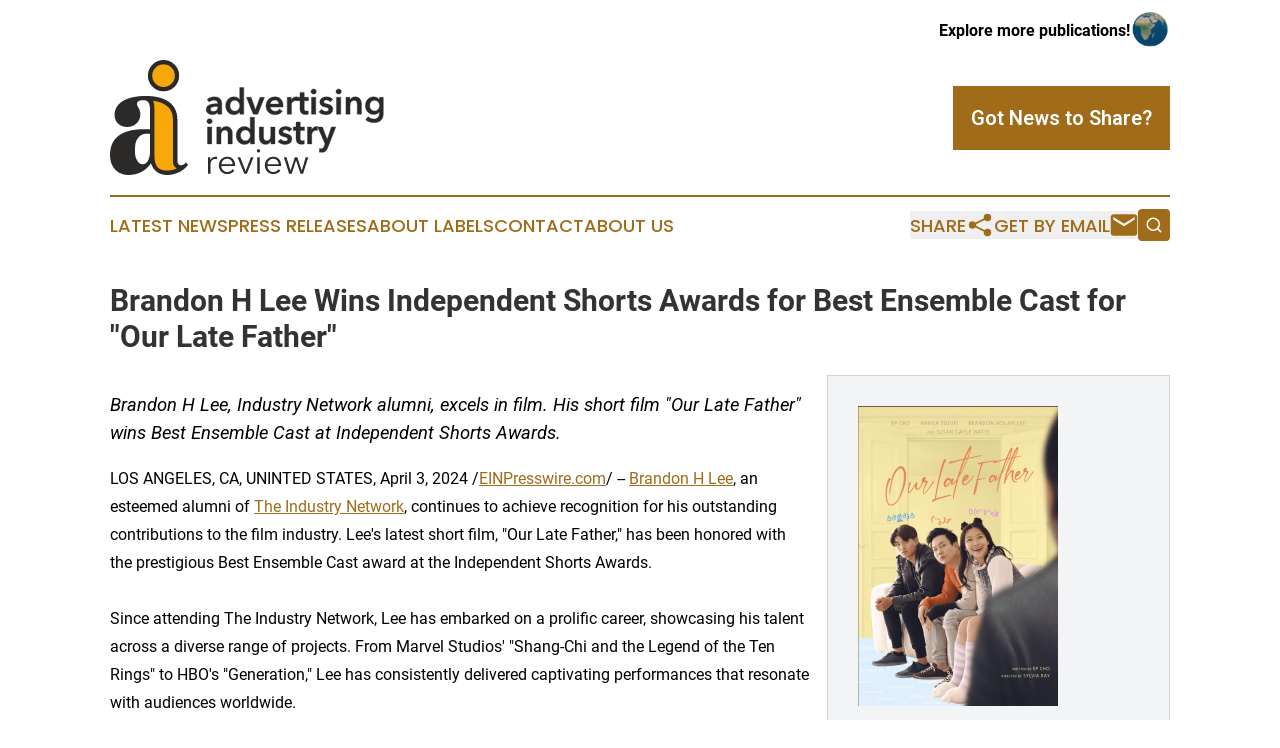

--- FILE ---
content_type: image/svg+xml
request_url: https://cdn.newsmatics.com/agp/sites/advertisingindustryreview-logo-1.svg
body_size: 21177
content:
<?xml version="1.0" encoding="UTF-8" standalone="no"?>
<!-- Creator: CorelDRAW 2017 -->

<svg
   xmlns:dc="http://purl.org/dc/elements/1.1/"
   xmlns:cc="http://creativecommons.org/ns#"
   xmlns:rdf="http://www.w3.org/1999/02/22-rdf-syntax-ns#"
   xmlns:svg="http://www.w3.org/2000/svg"
   xmlns="http://www.w3.org/2000/svg"
   xmlns:sodipodi="http://sodipodi.sourceforge.net/DTD/sodipodi-0.dtd"
   xmlns:inkscape="http://www.inkscape.org/namespaces/inkscape"
   xml:space="preserve"
   width="400.74341"
   height="168"
   version="1.1"
   style="clip-rule:evenodd;fill-rule:evenodd;image-rendering:optimizeQuality;shape-rendering:geometricPrecision;text-rendering:geometricPrecision"
   viewBox="0 0 126.33911 53"
   id="svg86"
   sodipodi:docname="advertisingindustryreviewcom-logo-b25-SVG_cropped.svg"
   inkscape:version="0.92.3 (2405546, 2018-03-11)"><metadata
   id="metadata90"><rdf:RDF><cc:Work
       rdf:about=""><dc:format>image/svg+xml</dc:format><dc:type
         rdf:resource="http://purl.org/dc/dcmitype/StillImage" /></cc:Work></rdf:RDF></metadata><sodipodi:namedview
   pagecolor="#ffffff"
   bordercolor="#666666"
   borderopacity="1"
   objecttolerance="10"
   gridtolerance="10"
   guidetolerance="10"
   inkscape:pageopacity="0"
   inkscape:pageshadow="2"
   inkscape:window-width="640"
   inkscape:window-height="480"
   id="namedview88"
   showgrid="false"
   inkscape:zoom="0.83291771"
   inkscape:cx="200.36377"
   inkscape:cy="84"
   inkscape:window-x="0"
   inkscape:window-y="0"
   inkscape:window-maximized="0"
   inkscape:current-layer="svg86" />
 <defs
   id="defs4">
  <style
   type="text/css"
   id="style2">
   <![CDATA[
    .str0 {stroke:#2B2A29;stroke-width:0.17;stroke-miterlimit:22.9256}
    .str1 {stroke:#2B2A29;stroke-width:0.17;stroke-miterlimit:22.9256}
    .fil5 {fill:none;fill-rule:nonzero}
    .fil2 {fill:#2B2A29}
    .fil3 {fill:#F7A707}
    .fil4 {fill:#2B2A29;fill-rule:nonzero}
    .fil0 {fill:#2B2A29;fill-rule:nonzero}
    .fil1 {fill:#F7A707;fill-rule:nonzero}
   ]]>
  </style>
 </defs>
 <g
   id="Layer_x0020_1"
   transform="translate(-0.04297619)">
  <metadata
   id="CorelCorpID_0Corel-Layer" />
  <g
   id="_1676516781936">
   <g
   id="g15">
    <path
   class="fil0"
   d="m 35.06,47.18 c -0.77,1.53 -3.92,2.15 -3.92,-0.53 V 27.54 c 0,-7.66 -6.05,-10.96 -14.49,-10.96 -10.89,0 -14.54,4.48 -14.54,8.64 0,4.23 3.3,5.66 5.94,5.66 2.87,0 5.97,-2.17 5.97,-5.74 0,-1.83 -0.66,-2.75 -1.21,-3.74 -0.8,-1.44 -0.37,-2.88 2.6,-2.88 2.48,0 3.08,1.56 3.08,4.78 v 8.58 H 15.84 C 5.78,31.88 0,35.59 0,43.84 0,50.22 4.32,53 8.43,53 c 3.84,0 7.79,-1.42 10.49,-5.36 1.41,4.01 4.3,5.36 7.71,5.36 3.02,0 7.38,-1.59 9.43,-4.74 z M 18.49,41.9 c 0,2.87 -0.87,6.18 -3.52,6.18 -1.94,0 -3.39,-2.95 -3.39,-5.03 v -2.73 c 0,-4.23 2.75,-6.31 4.96,-6.31 h 1.95 z"
   id="path7"
   inkscape:connector-curvature="0"
   style="fill:#2b2a29;fill-rule:nonzero" />
    <path
   class="fil1"
   d="m 30.79,49.99 c -1.17,-0.73 -1.7,-1.98 -1.7,-3.34 V 27.54 c 0,-2.95 -1.08,-5.08 -2.92,-6.47 -1.57,-1.19 -3.71,-1.92 -6.25,-2.25 0.46,1.08 0.61,2.42 0.61,4.07 V 41.9 c 0,4.3 -0.24,9.05 6.1,9.05 1.23,0 2.74,-0.32 4.16,-0.96 z"
   id="path9"
   inkscape:connector-curvature="0"
   style="fill:#f7a707;fill-rule:nonzero" />
    <circle
   class="fil2"
   cx="24.73"
   cy="7.2199998"
   r="7.2199998"
   id="circle11"
   style="fill:#2b2a29" />
    <circle
   class="fil3"
   cx="24.73"
   cy="7.2199998"
   r="5.2199998"
   id="circle13"
   style="fill:#f7a707" />
   </g>
   <path
   class="fil4"
   d="m 49.82,24.98 h 1.82 v -4.74 c 0,-1.55 -0.68,-3.27 -3.47,-3.27 -1.19,0 -2.42,0.42 -3.3,1.23 l 1.01,1.18 c 0.5,-0.5 1.3,-0.89 2.12,-0.89 0.98,0 1.79,0.47 1.79,1.43 v 0.19 c -2.43,0 -5.36,0.33 -5.36,2.65 0,1.82 1.68,2.42 2.93,2.42 1.1,0 2.02,-0.51 2.41,-1.19 h 0.05 z M 49.79,21.7 c 0,1.24 -0.71,2 -2.05,2 -0.66,0 -1.36,-0.23 -1.36,-0.97 0,-1.16 1.74,-1.3 2.97,-1.3 h 0.44 z"
   id="path17"
   inkscape:connector-curvature="0"
   style="fill:#2b2a29;fill-rule:nonzero" />
   <path
   id="1"
   class="fil4"
   d="m 61.83,12.71 h -1.95 v 5.47 h -0.05 c -0.4,-0.5 -1.18,-1.21 -2.61,-1.21 -2.22,0 -3.78,1.78 -3.78,4.09 0,2.27 1.46,4.15 3.83,4.15 1.09,0 2.14,-0.5 2.68,-1.4 h 0.03 v 1.17 h 1.85 z m -6.41,8.35 c 0,-1.22 0.73,-2.5 2.24,-2.5 1.43,0 2.29,1.31 2.29,2.53 0,1.21 -0.86,2.5 -2.29,2.5 -1.51,0 -2.24,-1.32 -2.24,-2.53 z"
   inkscape:connector-curvature="0"
   style="fill:#2b2a29;fill-rule:nonzero" />
   <polygon
   id="2"
   class="fil4"
   points="71.36,17.19 69.29,17.19 67.23,22.87 67.2,22.87 65.16,17.19 63.03,17.19 66.18,24.98 68.26,24.98 "
   style="fill:#2b2a29;fill-rule:nonzero" />
   <path
   id="3"
   class="fil4"
   d="m 74.02,20.31 c 0.08,-1.09 1,-1.88 2.16,-1.88 1.26,0 1.83,0.87 1.83,1.88 z m 5.94,0.88 c 0,-2.81 -1.59,-4.22 -3.77,-4.22 -2.35,0 -4.12,1.65 -4.12,4.17 0,2.53 1.78,4.07 4.19,4.07 1.47,0 2.58,-0.52 3.34,-1.56 l -1.3,-1.04 c -0.44,0.62 -1.09,1.01 -2.06,1.01 -1.14,0 -2.14,-0.81 -2.22,-1.92 h 5.92 c 0.02,-0.17 0.02,-0.34 0.02,-0.51 z"
   inkscape:connector-curvature="0"
   style="fill:#2b2a29;fill-rule:nonzero" />
   <path
   id="4"
   class="fil4"
   d="m 81.84,24.98 h 1.95 v -4.17 c 0,-0.57 0.34,-2.09 2.09,-2.09 0.18,0 0.34,0.01 0.6,0.08 v -1.79 c -0.13,-0.03 -0.32,-0.04 -0.47,-0.04 -1.02,0 -1.85,0.63 -2.27,1.52 h -0.03 v -1.3 h -1.87 z"
   inkscape:connector-curvature="0"
   style="fill:#2b2a29;fill-rule:nonzero" />
   <path
   id="5"
   class="fil4"
   d="m 87.79,18.75 v 3.64 c 0,1.49 0.48,2.75 2.54,2.75 0.43,0 0.95,-0.08 1.29,-0.21 l -0.06,-1.52 c -0.23,0.11 -0.57,0.16 -0.83,0.16 -0.86,0 -1.02,-0.5 -1.02,-1.2 v -3.62 h 1.95 v -1.56 h -1.95 v -2.25 h -1.92 v 2.25 h -1.36 v 1.56 z"
   inkscape:connector-curvature="0"
   style="fill:#2b2a29;fill-rule:nonzero" />
   <path
   id="6"
   class="fil4"
   d="m 93.1,24.98 h 1.95 V 17.19 H 93.1 Z M 92.83,14.55 c 0,0.61 0.51,1.17 1.23,1.17 0.71,0 1.26,-0.51 1.26,-1.17 0,-0.67 -0.55,-1.17 -1.26,-1.17 -0.72,0 -1.23,0.55 -1.23,1.17 z"
   inkscape:connector-curvature="0"
   style="fill:#2b2a29;fill-rule:nonzero" />
   <path
   id="7"
   class="fil4"
   d="m 102.95,18.15 c -0.63,-0.79 -1.8,-1.18 -2.92,-1.18 -1.54,0 -3.1,0.74 -3.1,2.48 0,1.46 1.15,1.93 2.31,2.21 1.18,0.27 1.78,0.47 1.78,1.12 0,0.69 -0.68,0.92 -1.25,0.92 -0.84,0 -1.57,-0.42 -2,-0.97 l -1.28,1.2 c 0.75,0.83 2,1.28 3.2,1.28 1.7,0 3.25,-0.7 3.25,-2.6 0,-1.52 -1.37,-2.04 -2.52,-2.32 -1.09,-0.26 -1.69,-0.42 -1.69,-1.02 0,-0.62 0.63,-0.84 1.25,-0.84 0.72,0 1.36,0.39 1.71,0.84 z"
   inkscape:connector-curvature="0"
   style="fill:#2b2a29;fill-rule:nonzero" />
   <path
   id="8"
   class="fil4"
   d="m 104.66,24.98 h 1.94 v -7.79 h -1.94 z m -0.28,-10.43 c 0,0.61 0.52,1.17 1.23,1.17 0.72,0 1.27,-0.51 1.27,-1.17 0,-0.67 -0.55,-1.17 -1.27,-1.17 -0.71,0 -1.23,0.55 -1.23,1.17 z"
   inkscape:connector-curvature="0"
   style="fill:#2b2a29;fill-rule:nonzero" />
   <path
   id="9"
   class="fil4"
   d="m 108.97,24.98 h 1.95 V 20.7 c 0,-1.04 0.58,-2.11 1.82,-2.11 1.25,0 1.46,1.15 1.46,2.08 v 4.31 h 1.94 v -4.87 c 0,-1.59 -0.84,-3.14 -2.87,-3.14 -1.15,0 -2.08,0.69 -2.42,1.47 h -0.03 v -1.25 h -1.85 z"
   inkscape:connector-curvature="0"
   style="fill:#2b2a29;fill-rule:nonzero" />
   <path
   id="10"
   class="fil4"
   d="m 124.49,17.19 v 1.17 h -0.04 c -0.57,-0.94 -1.59,-1.39 -2.67,-1.39 -2.36,0 -3.82,1.83 -3.82,4.09 0,2.2 1.51,4.05 3.85,4.05 1.07,0 1.98,-0.4 2.55,-1.17 h 0.03 v 0.57 c 0,1.54 -0.59,2.68 -2.47,2.68 -0.97,0 -1.98,-0.39 -2.72,-1.1 l -1.12,1.51 c 1,0.82 2.59,1.28 3.86,1.28 3.03,0 4.4,-1.79 4.4,-4.6 v -7.09 z m -2.31,1.37 c 1.41,0 2.31,1.13 2.31,2.48 0,1.3 -0.88,2.47 -2.33,2.47 -1.39,0 -2.22,-1.24 -2.22,-2.47 0,-1.38 0.83,-2.48 2.24,-2.48 z"
   inkscape:connector-curvature="0"
   style="fill:#2b2a29;fill-rule:nonzero" />
   <path
   id="11"
   class="fil5 str0"
   d="m 49.82,24.98 h 1.82 v -4.74 c 0,-1.55 -0.68,-3.27 -3.47,-3.27 -1.19,0 -2.42,0.42 -3.3,1.23 l 1.01,1.18 c 0.5,-0.5 1.3,-0.89 2.12,-0.89 0.98,0 1.79,0.47 1.79,1.43 v 0.19 c -2.43,0 -5.36,0.33 -5.36,2.65 0,1.82 1.68,2.42 2.93,2.42 1.1,0 2.02,-0.51 2.41,-1.19 h 0.05 z M 49.79,21.7 c 0,1.24 -0.71,2 -2.05,2 -0.66,0 -1.36,-0.23 -1.36,-0.97 0,-1.16 1.74,-1.3 2.97,-1.3 h 0.44 z"
   inkscape:connector-curvature="0"
   style="fill:none;fill-rule:nonzero;stroke:#2b2a29;stroke-width:0.17;stroke-miterlimit:22.92560005" />
   <path
   id="12"
   class="fil5 str0"
   d="m 61.83,12.71 h -1.95 v 5.47 h -0.05 c -0.4,-0.5 -1.18,-1.21 -2.61,-1.21 -2.22,0 -3.78,1.78 -3.78,4.09 0,2.27 1.46,4.15 3.83,4.15 1.09,0 2.14,-0.5 2.68,-1.4 h 0.03 v 1.17 h 1.85 z m -6.41,8.35 c 0,-1.22 0.73,-2.5 2.24,-2.5 1.43,0 2.29,1.31 2.29,2.53 0,1.21 -0.86,2.5 -2.29,2.5 -1.51,0 -2.24,-1.32 -2.24,-2.53 z"
   inkscape:connector-curvature="0"
   style="fill:none;fill-rule:nonzero;stroke:#2b2a29;stroke-width:0.17;stroke-miterlimit:22.92560005" />
   <polygon
   id="13"
   class="fil5 str0"
   points="71.36,17.19 69.29,17.19 67.23,22.87 67.2,22.87 65.16,17.19 63.03,17.19 66.18,24.98 68.26,24.98 "
   style="fill:none;fill-rule:nonzero;stroke:#2b2a29;stroke-width:0.17;stroke-miterlimit:22.92560005" />
   <path
   id="14"
   class="fil5 str0"
   d="m 74.02,20.31 c 0.08,-1.09 1,-1.88 2.16,-1.88 1.26,0 1.83,0.87 1.83,1.88 z m 5.94,0.88 c 0,-2.81 -1.59,-4.22 -3.77,-4.22 -2.35,0 -4.12,1.65 -4.12,4.17 0,2.53 1.78,4.07 4.19,4.07 1.47,0 2.58,-0.52 3.34,-1.56 l -1.3,-1.04 c -0.44,0.62 -1.09,1.01 -2.06,1.01 -1.14,0 -2.14,-0.81 -2.22,-1.92 h 5.92 c 0.02,-0.17 0.02,-0.34 0.02,-0.51 z"
   inkscape:connector-curvature="0"
   style="fill:none;fill-rule:nonzero;stroke:#2b2a29;stroke-width:0.17;stroke-miterlimit:22.92560005" />
   <path
   id="15"
   class="fil5 str0"
   d="m 81.84,24.98 h 1.95 v -4.17 c 0,-0.57 0.34,-2.09 2.09,-2.09 0.18,0 0.34,0.01 0.6,0.08 v -1.79 c -0.13,-0.03 -0.32,-0.04 -0.47,-0.04 -1.02,0 -1.85,0.63 -2.27,1.52 h -0.03 v -1.3 h -1.87 z"
   inkscape:connector-curvature="0"
   style="fill:none;fill-rule:nonzero;stroke:#2b2a29;stroke-width:0.17;stroke-miterlimit:22.92560005" />
   <path
   id="16"
   class="fil5 str0"
   d="m 87.79,18.75 v 3.64 c 0,1.49 0.48,2.75 2.54,2.75 0.43,0 0.95,-0.08 1.29,-0.21 l -0.06,-1.52 c -0.23,0.11 -0.57,0.16 -0.83,0.16 -0.86,0 -1.02,-0.5 -1.02,-1.2 v -3.62 h 1.95 v -1.56 h -1.95 v -2.25 h -1.92 v 2.25 h -1.36 v 1.56 z"
   inkscape:connector-curvature="0"
   style="fill:none;fill-rule:nonzero;stroke:#2b2a29;stroke-width:0.17;stroke-miterlimit:22.92560005" />
   <path
   id="17"
   class="fil5 str0"
   d="m 93.1,24.98 h 1.95 V 17.19 H 93.1 Z M 92.83,14.55 c 0,0.61 0.51,1.17 1.23,1.17 0.71,0 1.26,-0.51 1.26,-1.17 0,-0.67 -0.55,-1.17 -1.26,-1.17 -0.72,0 -1.23,0.55 -1.23,1.17 z"
   inkscape:connector-curvature="0"
   style="fill:none;fill-rule:nonzero;stroke:#2b2a29;stroke-width:0.17;stroke-miterlimit:22.92560005" />
   <path
   id="18"
   class="fil5 str0"
   d="m 102.95,18.15 c -0.63,-0.79 -1.8,-1.18 -2.92,-1.18 -1.54,0 -3.1,0.74 -3.1,2.48 0,1.46 1.15,1.93 2.31,2.21 1.18,0.27 1.78,0.47 1.78,1.12 0,0.69 -0.68,0.92 -1.25,0.92 -0.84,0 -1.57,-0.42 -2,-0.97 l -1.28,1.2 c 0.75,0.83 2,1.28 3.2,1.28 1.7,0 3.25,-0.7 3.25,-2.6 0,-1.52 -1.37,-2.04 -2.52,-2.32 -1.09,-0.26 -1.69,-0.42 -1.69,-1.02 0,-0.62 0.63,-0.84 1.25,-0.84 0.72,0 1.36,0.39 1.71,0.84 z"
   inkscape:connector-curvature="0"
   style="fill:none;fill-rule:nonzero;stroke:#2b2a29;stroke-width:0.17;stroke-miterlimit:22.92560005" />
   <path
   id="19"
   class="fil5 str0"
   d="m 104.66,24.98 h 1.94 v -7.79 h -1.94 z m -0.28,-10.43 c 0,0.61 0.52,1.17 1.23,1.17 0.72,0 1.27,-0.51 1.27,-1.17 0,-0.67 -0.55,-1.17 -1.27,-1.17 -0.71,0 -1.23,0.55 -1.23,1.17 z"
   inkscape:connector-curvature="0"
   style="fill:none;fill-rule:nonzero;stroke:#2b2a29;stroke-width:0.17;stroke-miterlimit:22.92560005" />
   <path
   id="20"
   class="fil5 str0"
   d="m 108.97,24.98 h 1.95 V 20.7 c 0,-1.04 0.58,-2.11 1.82,-2.11 1.25,0 1.46,1.15 1.46,2.08 v 4.31 h 1.94 v -4.87 c 0,-1.59 -0.84,-3.14 -2.87,-3.14 -1.15,0 -2.08,0.69 -2.42,1.47 h -0.03 v -1.25 h -1.85 z"
   inkscape:connector-curvature="0"
   style="fill:none;fill-rule:nonzero;stroke:#2b2a29;stroke-width:0.17;stroke-miterlimit:22.92560005" />
   <path
   id="21"
   class="fil5 str0"
   d="m 124.49,17.19 v 1.17 h -0.04 c -0.57,-0.94 -1.59,-1.39 -2.67,-1.39 -2.36,0 -3.82,1.83 -3.82,4.09 0,2.2 1.51,4.05 3.85,4.05 1.07,0 1.98,-0.4 2.55,-1.17 h 0.03 v 0.57 c 0,1.54 -0.59,2.68 -2.47,2.68 -0.97,0 -1.98,-0.39 -2.72,-1.1 l -1.12,1.51 c 1,0.82 2.59,1.28 3.86,1.28 3.03,0 4.4,-1.79 4.4,-4.6 v -7.09 z m -2.31,1.37 c 1.41,0 2.31,1.13 2.31,2.48 0,1.3 -0.88,2.47 -2.33,2.47 -1.39,0 -2.22,-1.24 -2.22,-2.47 0,-1.38 0.83,-2.48 2.24,-2.48 z"
   inkscape:connector-curvature="0"
   style="fill:none;fill-rule:nonzero;stroke:#2b2a29;stroke-width:0.17;stroke-miterlimit:22.92560005" />
   <path
   class="fil4"
   d="m 45.02,38.68 h 1.95 V 30.89 H 45.02 Z M 44.74,28.24 c 0,0.62 0.52,1.17 1.24,1.17 0.71,0 1.26,-0.5 1.26,-1.17 0,-0.66 -0.55,-1.16 -1.26,-1.16 -0.72,0 -1.24,0.55 -1.24,1.16 z"
   id="path40"
   inkscape:connector-curvature="0"
   style="fill:#2b2a29;fill-rule:nonzero" />
   <path
   id="path42"
   class="fil4"
   d="m 49.33,38.68 h 1.95 v -4.29 c 0,-1.03 0.59,-2.11 1.82,-2.11 1.25,0 1.46,1.16 1.46,2.08 v 4.32 h 1.95 v -4.87 c 0,-1.59 -0.85,-3.15 -2.87,-3.15 -1.16,0 -2.08,0.7 -2.42,1.48 h -0.04 v -1.25 h -1.85 z"
   inkscape:connector-curvature="0"
   style="fill:#2b2a29;fill-rule:nonzero" />
   <path
   id="path44"
   class="fil4"
   d="m 66.7,26.41 h -1.95 v 5.47 H 64.7 c -0.4,-0.5 -1.18,-1.22 -2.61,-1.22 -2.22,0 -3.78,1.79 -3.78,4.09 0,2.27 1.46,4.16 3.83,4.16 1.09,0 2.14,-0.51 2.68,-1.4 h 0.03 v 1.17 h 1.85 z m -6.41,8.34 c 0,-1.22 0.73,-2.5 2.24,-2.5 1.43,0 2.29,1.32 2.29,2.53 0,1.22 -0.86,2.5 -2.29,2.5 -1.51,0 -2.24,-1.31 -2.24,-2.53 z"
   inkscape:connector-curvature="0"
   style="fill:#2b2a29;fill-rule:nonzero" />
   <path
   id="path46"
   class="fil4"
   d="m 76.18,30.89 h -1.95 v 4.28 c 0,1.04 -0.59,2.11 -1.82,2.11 -1.25,0 -1.46,-1.15 -1.46,-2.07 V 30.89 H 69 v 4.87 c 0,1.59 0.85,3.15 2.88,3.15 1.15,0 2.07,-0.7 2.41,-1.48 h 0.04 v 1.25 h 1.85 z"
   inkscape:connector-curvature="0"
   style="fill:#2b2a29;fill-rule:nonzero" />
   <path
   id="path48"
   class="fil4"
   d="m 84.05,31.85 c -0.64,-0.8 -1.81,-1.19 -2.93,-1.19 -1.54,0 -3.09,0.75 -3.09,2.48 0,1.47 1.15,1.94 2.3,2.21 1.18,0.28 1.78,0.47 1.78,1.12 0,0.7 -0.68,0.93 -1.24,0.93 -0.85,0 -1.58,-0.43 -2,-0.98 l -1.28,1.2 c 0.74,0.83 1.99,1.29 3.19,1.29 1.71,0 3.25,-0.7 3.25,-2.6 0,-1.53 -1.36,-2.05 -2.52,-2.32 -1.08,-0.26 -1.68,-0.42 -1.68,-1.02 0,-0.62 0.63,-0.85 1.25,-0.85 0.71,0 1.36,0.39 1.7,0.85 z"
   inkscape:connector-curvature="0"
   style="fill:#2b2a29;fill-rule:nonzero" />
   <path
   id="path50"
   class="fil4"
   d="m 85.96,32.45 v 3.63 c 0,1.49 0.47,2.76 2.53,2.76 0.44,0 0.96,-0.08 1.3,-0.21 L 89.73,37.1 c -0.23,0.12 -0.57,0.17 -0.83,0.17 -0.86,0 -1.02,-0.51 -1.02,-1.2 v -3.62 h 1.94 v -1.56 h -1.94 v -2.26 h -1.92 v 2.26 H 84.6 v 1.56 z"
   inkscape:connector-curvature="0"
   style="fill:#2b2a29;fill-rule:nonzero" />
   <path
   id="path52"
   class="fil4"
   d="m 91.24,38.68 h 1.94 v -4.17 c 0,-0.57 0.34,-2.1 2.1,-2.1 0.17,0 0.34,0.02 0.6,0.09 v -1.79 c -0.13,-0.03 -0.33,-0.05 -0.47,-0.05 -1.03,0 -1.85,0.63 -2.28,1.53 H 93.1 v -1.3 h -1.86 z"
   inkscape:connector-curvature="0"
   style="fill:#2b2a29;fill-rule:nonzero" />
   <path
   id="path54"
   class="fil4"
   d="m 99.32,38.68 -0.39,0.99 c -0.33,0.81 -0.56,1.22 -1.38,1.22 -0.21,0 -0.47,-0.04 -0.73,-0.12 l -0.17,1.69 c 0.35,0.08 0.69,0.11 1.01,0.11 1.72,0 2.4,-0.81 2.95,-2.22 l 3.69,-9.46 h -2.03 l -1.93,5.66 h -0.03 l -2.18,-5.66 h -2.16 z"
   inkscape:connector-curvature="0"
   style="fill:#2b2a29;fill-rule:nonzero" />
   <path
   id="path56"
   class="fil5 str1"
   d="m 45.02,38.68 h 1.95 V 30.89 H 45.02 Z M 44.74,28.24 c 0,0.62 0.52,1.17 1.24,1.17 0.71,0 1.26,-0.5 1.26,-1.17 0,-0.66 -0.55,-1.16 -1.26,-1.16 -0.72,0 -1.24,0.55 -1.24,1.16 z"
   inkscape:connector-curvature="0"
   style="fill:none;fill-rule:nonzero;stroke:#2b2a29;stroke-width:0.17;stroke-miterlimit:22.92560005" />
   <path
   id="path58"
   class="fil5 str1"
   d="m 49.33,38.68 h 1.95 v -4.29 c 0,-1.03 0.59,-2.11 1.82,-2.11 1.25,0 1.46,1.16 1.46,2.08 v 4.32 h 1.95 v -4.87 c 0,-1.59 -0.85,-3.15 -2.87,-3.15 -1.16,0 -2.08,0.7 -2.42,1.48 h -0.04 v -1.25 h -1.85 z"
   inkscape:connector-curvature="0"
   style="fill:none;fill-rule:nonzero;stroke:#2b2a29;stroke-width:0.17;stroke-miterlimit:22.92560005" />
   <path
   id="path60"
   class="fil5 str1"
   d="m 66.7,26.41 h -1.95 v 5.47 H 64.7 c -0.4,-0.5 -1.18,-1.22 -2.61,-1.22 -2.22,0 -3.78,1.79 -3.78,4.09 0,2.27 1.46,4.16 3.83,4.16 1.09,0 2.14,-0.51 2.68,-1.4 h 0.03 v 1.17 h 1.85 z m -6.41,8.34 c 0,-1.22 0.73,-2.5 2.24,-2.5 1.43,0 2.29,1.32 2.29,2.53 0,1.22 -0.86,2.5 -2.29,2.5 -1.51,0 -2.24,-1.31 -2.24,-2.53 z"
   inkscape:connector-curvature="0"
   style="fill:none;fill-rule:nonzero;stroke:#2b2a29;stroke-width:0.17;stroke-miterlimit:22.92560005" />
   <path
   id="path62"
   class="fil5 str1"
   d="m 76.18,30.89 h -1.95 v 4.28 c 0,1.04 -0.59,2.11 -1.82,2.11 -1.25,0 -1.46,-1.15 -1.46,-2.07 V 30.89 H 69 v 4.87 c 0,1.59 0.85,3.15 2.88,3.15 1.15,0 2.07,-0.7 2.41,-1.48 h 0.04 v 1.25 h 1.85 z"
   inkscape:connector-curvature="0"
   style="fill:none;fill-rule:nonzero;stroke:#2b2a29;stroke-width:0.17;stroke-miterlimit:22.92560005" />
   <path
   id="path64"
   class="fil5 str1"
   d="m 84.05,31.85 c -0.64,-0.8 -1.81,-1.19 -2.93,-1.19 -1.54,0 -3.09,0.75 -3.09,2.48 0,1.47 1.15,1.94 2.3,2.21 1.18,0.28 1.78,0.47 1.78,1.12 0,0.7 -0.68,0.93 -1.24,0.93 -0.85,0 -1.58,-0.43 -2,-0.98 l -1.28,1.2 c 0.74,0.83 1.99,1.29 3.19,1.29 1.71,0 3.25,-0.7 3.25,-2.6 0,-1.53 -1.36,-2.05 -2.52,-2.32 -1.08,-0.26 -1.68,-0.42 -1.68,-1.02 0,-0.62 0.63,-0.85 1.25,-0.85 0.71,0 1.36,0.39 1.7,0.85 z"
   inkscape:connector-curvature="0"
   style="fill:none;fill-rule:nonzero;stroke:#2b2a29;stroke-width:0.17;stroke-miterlimit:22.92560005" />
   <path
   id="path66"
   class="fil5 str1"
   d="m 85.96,32.45 v 3.63 c 0,1.49 0.47,2.76 2.53,2.76 0.44,0 0.96,-0.08 1.3,-0.21 L 89.73,37.1 c -0.23,0.12 -0.57,0.17 -0.83,0.17 -0.86,0 -1.02,-0.51 -1.02,-1.2 v -3.62 h 1.94 v -1.56 h -1.94 v -2.26 h -1.92 v 2.26 H 84.6 v 1.56 z"
   inkscape:connector-curvature="0"
   style="fill:none;fill-rule:nonzero;stroke:#2b2a29;stroke-width:0.17;stroke-miterlimit:22.92560005" />
   <path
   id="path68"
   class="fil5 str1"
   d="m 91.24,38.68 h 1.94 v -4.17 c 0,-0.57 0.34,-2.1 2.1,-2.1 0.17,0 0.34,0.02 0.6,0.09 v -1.79 c -0.13,-0.03 -0.33,-0.05 -0.47,-0.05 -1.03,0 -1.85,0.63 -2.28,1.53 H 93.1 v -1.3 h -1.86 z"
   inkscape:connector-curvature="0"
   style="fill:none;fill-rule:nonzero;stroke:#2b2a29;stroke-width:0.17;stroke-miterlimit:22.92560005" />
   <path
   id="path70"
   class="fil5 str1"
   d="m 99.32,38.68 -0.39,0.99 c -0.33,0.81 -0.56,1.22 -1.38,1.22 -0.21,0 -0.47,-0.04 -0.73,-0.12 l -0.17,1.69 c 0.35,0.08 0.69,0.11 1.01,0.11 1.72,0 2.4,-0.81 2.95,-2.22 l 3.69,-9.46 h -2.03 l -1.93,5.66 h -0.03 l -2.18,-5.66 h -2.16 z"
   inkscape:connector-curvature="0"
   style="fill:none;fill-rule:nonzero;stroke:#2b2a29;stroke-width:0.17;stroke-miterlimit:22.92560005" />
   <path
   class="fil4"
   d="m 45.28,46.45 v 5.92 h 1.1 v -3.89 c 0,-2.03 1.06,-2.87 2.22,-2.87 0.3,0 0.65,0.05 0.78,0.09 l 0.15,-1.03 C 49.3,44.6 49.08,44.59 48.8,44.59 c -1.07,0 -2.01,0.61 -2.43,1.49 h -0.04 c 0,-0.33 -0.03,-0.89 -0.06,-1.3 h -1.06 c 0.05,0.52 0.07,1.27 0.07,1.67 z"
   id="path72"
   inkscape:connector-curvature="0"
   style="fill:#2b2a29;fill-rule:nonzero" />
   <path
   id="path74"
   class="fil4"
   d="m 51.44,47.99 c 0.1,-1.3 1.19,-2.48 2.67,-2.48 1.57,0 2.45,1.05 2.51,2.48 z m 6.3,0.36 c 0,-2.08 -1.25,-3.76 -3.63,-3.76 -2.16,0 -3.83,1.7 -3.83,3.99 0,2.29 1.67,3.99 3.92,3.99 1.25,0 2.37,-0.47 3.27,-1.61 l -0.83,-0.65 c -0.42,0.69 -1.3,1.32 -2.44,1.32 -1.55,0 -2.74,-1.24 -2.77,-2.76 h 6.29 c 0.02,-0.2 0.02,-0.37 0.02,-0.52 z"
   inkscape:connector-curvature="0"
   style="fill:#2b2a29;fill-rule:nonzero" />
   <polygon
   id="polygon76"
   class="fil4"
   points="62.64,51.21 62.61,51.21 60.14,44.78 58.91,44.78 62.01,52.37 63.23,52.37 66.31,44.78 65.12,44.78 "
   style="fill:#2b2a29;fill-rule:nonzero" />
   <path
   id="path78"
   class="fil4"
   d="m 69.15,44.78 h -1.1 v 7.59 h 1.1 z m 0.23,-2.92 c 0,-0.46 -0.39,-0.78 -0.78,-0.78 -0.39,0 -0.78,0.32 -0.78,0.78 0,0.45 0.39,0.78 0.78,0.78 0.39,0 0.78,-0.33 0.78,-0.78 z"
   inkscape:connector-curvature="0"
   style="fill:#2b2a29;fill-rule:nonzero" />
   <path
   id="path80"
   class="fil4"
   d="m 72.7,47.99 c 0.1,-1.3 1.19,-2.48 2.66,-2.48 1.58,0 2.45,1.05 2.52,2.48 z m 6.3,0.36 c 0,-2.08 -1.25,-3.76 -3.64,-3.76 -2.15,0 -3.83,1.7 -3.83,3.99 0,2.29 1.68,3.99 3.93,3.99 1.25,0 2.37,-0.47 3.26,-1.61 L 77.9,50.31 c -0.43,0.69 -1.3,1.32 -2.44,1.32 -1.56,0 -2.74,-1.24 -2.77,-2.76 h 6.29 C 79,48.67 79,48.5 79,48.35 Z"
   inkscape:connector-curvature="0"
   style="fill:#2b2a29;fill-rule:nonzero" />
   <polygon
   id="polygon82"
   class="fil4"
   points="83.93,52.37 85.93,46.22 85.96,46.22 87.99,52.37 89.19,52.37 91.59,44.78 90.42,44.78 88.61,50.95 88.57,50.95 86.5,44.78 85.43,44.78 83.38,50.95 83.35,50.95 81.51,44.78 80.33,44.78 82.73,52.37 "
   style="fill:#2b2a29;fill-rule:nonzero" />
  </g>
 </g>
</svg>